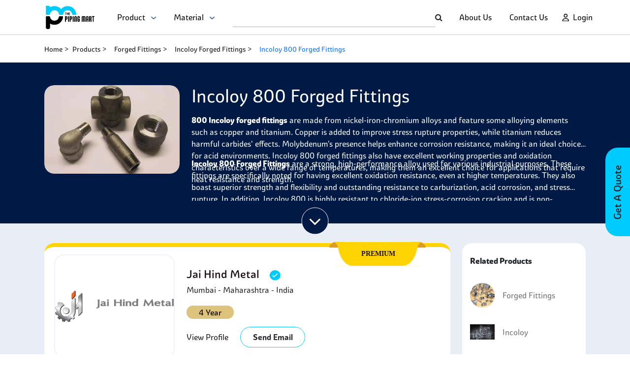

--- FILE ---
content_type: text/html; charset=utf-8
request_url: https://www.google.com/recaptcha/api2/anchor?ar=1&k=6Le-ZgImAAAAAM6tc4g5a8vMSwHnOmAisFVulWTd&co=aHR0cHM6Ly93d3cudGhlcGlwaW5nbWFydC5jb206NDQz&hl=en&v=PoyoqOPhxBO7pBk68S4YbpHZ&size=normal&anchor-ms=20000&execute-ms=30000&cb=8dz7pzj6s8gx
body_size: 49272
content:
<!DOCTYPE HTML><html dir="ltr" lang="en"><head><meta http-equiv="Content-Type" content="text/html; charset=UTF-8">
<meta http-equiv="X-UA-Compatible" content="IE=edge">
<title>reCAPTCHA</title>
<style type="text/css">
/* cyrillic-ext */
@font-face {
  font-family: 'Roboto';
  font-style: normal;
  font-weight: 400;
  font-stretch: 100%;
  src: url(//fonts.gstatic.com/s/roboto/v48/KFO7CnqEu92Fr1ME7kSn66aGLdTylUAMa3GUBHMdazTgWw.woff2) format('woff2');
  unicode-range: U+0460-052F, U+1C80-1C8A, U+20B4, U+2DE0-2DFF, U+A640-A69F, U+FE2E-FE2F;
}
/* cyrillic */
@font-face {
  font-family: 'Roboto';
  font-style: normal;
  font-weight: 400;
  font-stretch: 100%;
  src: url(//fonts.gstatic.com/s/roboto/v48/KFO7CnqEu92Fr1ME7kSn66aGLdTylUAMa3iUBHMdazTgWw.woff2) format('woff2');
  unicode-range: U+0301, U+0400-045F, U+0490-0491, U+04B0-04B1, U+2116;
}
/* greek-ext */
@font-face {
  font-family: 'Roboto';
  font-style: normal;
  font-weight: 400;
  font-stretch: 100%;
  src: url(//fonts.gstatic.com/s/roboto/v48/KFO7CnqEu92Fr1ME7kSn66aGLdTylUAMa3CUBHMdazTgWw.woff2) format('woff2');
  unicode-range: U+1F00-1FFF;
}
/* greek */
@font-face {
  font-family: 'Roboto';
  font-style: normal;
  font-weight: 400;
  font-stretch: 100%;
  src: url(//fonts.gstatic.com/s/roboto/v48/KFO7CnqEu92Fr1ME7kSn66aGLdTylUAMa3-UBHMdazTgWw.woff2) format('woff2');
  unicode-range: U+0370-0377, U+037A-037F, U+0384-038A, U+038C, U+038E-03A1, U+03A3-03FF;
}
/* math */
@font-face {
  font-family: 'Roboto';
  font-style: normal;
  font-weight: 400;
  font-stretch: 100%;
  src: url(//fonts.gstatic.com/s/roboto/v48/KFO7CnqEu92Fr1ME7kSn66aGLdTylUAMawCUBHMdazTgWw.woff2) format('woff2');
  unicode-range: U+0302-0303, U+0305, U+0307-0308, U+0310, U+0312, U+0315, U+031A, U+0326-0327, U+032C, U+032F-0330, U+0332-0333, U+0338, U+033A, U+0346, U+034D, U+0391-03A1, U+03A3-03A9, U+03B1-03C9, U+03D1, U+03D5-03D6, U+03F0-03F1, U+03F4-03F5, U+2016-2017, U+2034-2038, U+203C, U+2040, U+2043, U+2047, U+2050, U+2057, U+205F, U+2070-2071, U+2074-208E, U+2090-209C, U+20D0-20DC, U+20E1, U+20E5-20EF, U+2100-2112, U+2114-2115, U+2117-2121, U+2123-214F, U+2190, U+2192, U+2194-21AE, U+21B0-21E5, U+21F1-21F2, U+21F4-2211, U+2213-2214, U+2216-22FF, U+2308-230B, U+2310, U+2319, U+231C-2321, U+2336-237A, U+237C, U+2395, U+239B-23B7, U+23D0, U+23DC-23E1, U+2474-2475, U+25AF, U+25B3, U+25B7, U+25BD, U+25C1, U+25CA, U+25CC, U+25FB, U+266D-266F, U+27C0-27FF, U+2900-2AFF, U+2B0E-2B11, U+2B30-2B4C, U+2BFE, U+3030, U+FF5B, U+FF5D, U+1D400-1D7FF, U+1EE00-1EEFF;
}
/* symbols */
@font-face {
  font-family: 'Roboto';
  font-style: normal;
  font-weight: 400;
  font-stretch: 100%;
  src: url(//fonts.gstatic.com/s/roboto/v48/KFO7CnqEu92Fr1ME7kSn66aGLdTylUAMaxKUBHMdazTgWw.woff2) format('woff2');
  unicode-range: U+0001-000C, U+000E-001F, U+007F-009F, U+20DD-20E0, U+20E2-20E4, U+2150-218F, U+2190, U+2192, U+2194-2199, U+21AF, U+21E6-21F0, U+21F3, U+2218-2219, U+2299, U+22C4-22C6, U+2300-243F, U+2440-244A, U+2460-24FF, U+25A0-27BF, U+2800-28FF, U+2921-2922, U+2981, U+29BF, U+29EB, U+2B00-2BFF, U+4DC0-4DFF, U+FFF9-FFFB, U+10140-1018E, U+10190-1019C, U+101A0, U+101D0-101FD, U+102E0-102FB, U+10E60-10E7E, U+1D2C0-1D2D3, U+1D2E0-1D37F, U+1F000-1F0FF, U+1F100-1F1AD, U+1F1E6-1F1FF, U+1F30D-1F30F, U+1F315, U+1F31C, U+1F31E, U+1F320-1F32C, U+1F336, U+1F378, U+1F37D, U+1F382, U+1F393-1F39F, U+1F3A7-1F3A8, U+1F3AC-1F3AF, U+1F3C2, U+1F3C4-1F3C6, U+1F3CA-1F3CE, U+1F3D4-1F3E0, U+1F3ED, U+1F3F1-1F3F3, U+1F3F5-1F3F7, U+1F408, U+1F415, U+1F41F, U+1F426, U+1F43F, U+1F441-1F442, U+1F444, U+1F446-1F449, U+1F44C-1F44E, U+1F453, U+1F46A, U+1F47D, U+1F4A3, U+1F4B0, U+1F4B3, U+1F4B9, U+1F4BB, U+1F4BF, U+1F4C8-1F4CB, U+1F4D6, U+1F4DA, U+1F4DF, U+1F4E3-1F4E6, U+1F4EA-1F4ED, U+1F4F7, U+1F4F9-1F4FB, U+1F4FD-1F4FE, U+1F503, U+1F507-1F50B, U+1F50D, U+1F512-1F513, U+1F53E-1F54A, U+1F54F-1F5FA, U+1F610, U+1F650-1F67F, U+1F687, U+1F68D, U+1F691, U+1F694, U+1F698, U+1F6AD, U+1F6B2, U+1F6B9-1F6BA, U+1F6BC, U+1F6C6-1F6CF, U+1F6D3-1F6D7, U+1F6E0-1F6EA, U+1F6F0-1F6F3, U+1F6F7-1F6FC, U+1F700-1F7FF, U+1F800-1F80B, U+1F810-1F847, U+1F850-1F859, U+1F860-1F887, U+1F890-1F8AD, U+1F8B0-1F8BB, U+1F8C0-1F8C1, U+1F900-1F90B, U+1F93B, U+1F946, U+1F984, U+1F996, U+1F9E9, U+1FA00-1FA6F, U+1FA70-1FA7C, U+1FA80-1FA89, U+1FA8F-1FAC6, U+1FACE-1FADC, U+1FADF-1FAE9, U+1FAF0-1FAF8, U+1FB00-1FBFF;
}
/* vietnamese */
@font-face {
  font-family: 'Roboto';
  font-style: normal;
  font-weight: 400;
  font-stretch: 100%;
  src: url(//fonts.gstatic.com/s/roboto/v48/KFO7CnqEu92Fr1ME7kSn66aGLdTylUAMa3OUBHMdazTgWw.woff2) format('woff2');
  unicode-range: U+0102-0103, U+0110-0111, U+0128-0129, U+0168-0169, U+01A0-01A1, U+01AF-01B0, U+0300-0301, U+0303-0304, U+0308-0309, U+0323, U+0329, U+1EA0-1EF9, U+20AB;
}
/* latin-ext */
@font-face {
  font-family: 'Roboto';
  font-style: normal;
  font-weight: 400;
  font-stretch: 100%;
  src: url(//fonts.gstatic.com/s/roboto/v48/KFO7CnqEu92Fr1ME7kSn66aGLdTylUAMa3KUBHMdazTgWw.woff2) format('woff2');
  unicode-range: U+0100-02BA, U+02BD-02C5, U+02C7-02CC, U+02CE-02D7, U+02DD-02FF, U+0304, U+0308, U+0329, U+1D00-1DBF, U+1E00-1E9F, U+1EF2-1EFF, U+2020, U+20A0-20AB, U+20AD-20C0, U+2113, U+2C60-2C7F, U+A720-A7FF;
}
/* latin */
@font-face {
  font-family: 'Roboto';
  font-style: normal;
  font-weight: 400;
  font-stretch: 100%;
  src: url(//fonts.gstatic.com/s/roboto/v48/KFO7CnqEu92Fr1ME7kSn66aGLdTylUAMa3yUBHMdazQ.woff2) format('woff2');
  unicode-range: U+0000-00FF, U+0131, U+0152-0153, U+02BB-02BC, U+02C6, U+02DA, U+02DC, U+0304, U+0308, U+0329, U+2000-206F, U+20AC, U+2122, U+2191, U+2193, U+2212, U+2215, U+FEFF, U+FFFD;
}
/* cyrillic-ext */
@font-face {
  font-family: 'Roboto';
  font-style: normal;
  font-weight: 500;
  font-stretch: 100%;
  src: url(//fonts.gstatic.com/s/roboto/v48/KFO7CnqEu92Fr1ME7kSn66aGLdTylUAMa3GUBHMdazTgWw.woff2) format('woff2');
  unicode-range: U+0460-052F, U+1C80-1C8A, U+20B4, U+2DE0-2DFF, U+A640-A69F, U+FE2E-FE2F;
}
/* cyrillic */
@font-face {
  font-family: 'Roboto';
  font-style: normal;
  font-weight: 500;
  font-stretch: 100%;
  src: url(//fonts.gstatic.com/s/roboto/v48/KFO7CnqEu92Fr1ME7kSn66aGLdTylUAMa3iUBHMdazTgWw.woff2) format('woff2');
  unicode-range: U+0301, U+0400-045F, U+0490-0491, U+04B0-04B1, U+2116;
}
/* greek-ext */
@font-face {
  font-family: 'Roboto';
  font-style: normal;
  font-weight: 500;
  font-stretch: 100%;
  src: url(//fonts.gstatic.com/s/roboto/v48/KFO7CnqEu92Fr1ME7kSn66aGLdTylUAMa3CUBHMdazTgWw.woff2) format('woff2');
  unicode-range: U+1F00-1FFF;
}
/* greek */
@font-face {
  font-family: 'Roboto';
  font-style: normal;
  font-weight: 500;
  font-stretch: 100%;
  src: url(//fonts.gstatic.com/s/roboto/v48/KFO7CnqEu92Fr1ME7kSn66aGLdTylUAMa3-UBHMdazTgWw.woff2) format('woff2');
  unicode-range: U+0370-0377, U+037A-037F, U+0384-038A, U+038C, U+038E-03A1, U+03A3-03FF;
}
/* math */
@font-face {
  font-family: 'Roboto';
  font-style: normal;
  font-weight: 500;
  font-stretch: 100%;
  src: url(//fonts.gstatic.com/s/roboto/v48/KFO7CnqEu92Fr1ME7kSn66aGLdTylUAMawCUBHMdazTgWw.woff2) format('woff2');
  unicode-range: U+0302-0303, U+0305, U+0307-0308, U+0310, U+0312, U+0315, U+031A, U+0326-0327, U+032C, U+032F-0330, U+0332-0333, U+0338, U+033A, U+0346, U+034D, U+0391-03A1, U+03A3-03A9, U+03B1-03C9, U+03D1, U+03D5-03D6, U+03F0-03F1, U+03F4-03F5, U+2016-2017, U+2034-2038, U+203C, U+2040, U+2043, U+2047, U+2050, U+2057, U+205F, U+2070-2071, U+2074-208E, U+2090-209C, U+20D0-20DC, U+20E1, U+20E5-20EF, U+2100-2112, U+2114-2115, U+2117-2121, U+2123-214F, U+2190, U+2192, U+2194-21AE, U+21B0-21E5, U+21F1-21F2, U+21F4-2211, U+2213-2214, U+2216-22FF, U+2308-230B, U+2310, U+2319, U+231C-2321, U+2336-237A, U+237C, U+2395, U+239B-23B7, U+23D0, U+23DC-23E1, U+2474-2475, U+25AF, U+25B3, U+25B7, U+25BD, U+25C1, U+25CA, U+25CC, U+25FB, U+266D-266F, U+27C0-27FF, U+2900-2AFF, U+2B0E-2B11, U+2B30-2B4C, U+2BFE, U+3030, U+FF5B, U+FF5D, U+1D400-1D7FF, U+1EE00-1EEFF;
}
/* symbols */
@font-face {
  font-family: 'Roboto';
  font-style: normal;
  font-weight: 500;
  font-stretch: 100%;
  src: url(//fonts.gstatic.com/s/roboto/v48/KFO7CnqEu92Fr1ME7kSn66aGLdTylUAMaxKUBHMdazTgWw.woff2) format('woff2');
  unicode-range: U+0001-000C, U+000E-001F, U+007F-009F, U+20DD-20E0, U+20E2-20E4, U+2150-218F, U+2190, U+2192, U+2194-2199, U+21AF, U+21E6-21F0, U+21F3, U+2218-2219, U+2299, U+22C4-22C6, U+2300-243F, U+2440-244A, U+2460-24FF, U+25A0-27BF, U+2800-28FF, U+2921-2922, U+2981, U+29BF, U+29EB, U+2B00-2BFF, U+4DC0-4DFF, U+FFF9-FFFB, U+10140-1018E, U+10190-1019C, U+101A0, U+101D0-101FD, U+102E0-102FB, U+10E60-10E7E, U+1D2C0-1D2D3, U+1D2E0-1D37F, U+1F000-1F0FF, U+1F100-1F1AD, U+1F1E6-1F1FF, U+1F30D-1F30F, U+1F315, U+1F31C, U+1F31E, U+1F320-1F32C, U+1F336, U+1F378, U+1F37D, U+1F382, U+1F393-1F39F, U+1F3A7-1F3A8, U+1F3AC-1F3AF, U+1F3C2, U+1F3C4-1F3C6, U+1F3CA-1F3CE, U+1F3D4-1F3E0, U+1F3ED, U+1F3F1-1F3F3, U+1F3F5-1F3F7, U+1F408, U+1F415, U+1F41F, U+1F426, U+1F43F, U+1F441-1F442, U+1F444, U+1F446-1F449, U+1F44C-1F44E, U+1F453, U+1F46A, U+1F47D, U+1F4A3, U+1F4B0, U+1F4B3, U+1F4B9, U+1F4BB, U+1F4BF, U+1F4C8-1F4CB, U+1F4D6, U+1F4DA, U+1F4DF, U+1F4E3-1F4E6, U+1F4EA-1F4ED, U+1F4F7, U+1F4F9-1F4FB, U+1F4FD-1F4FE, U+1F503, U+1F507-1F50B, U+1F50D, U+1F512-1F513, U+1F53E-1F54A, U+1F54F-1F5FA, U+1F610, U+1F650-1F67F, U+1F687, U+1F68D, U+1F691, U+1F694, U+1F698, U+1F6AD, U+1F6B2, U+1F6B9-1F6BA, U+1F6BC, U+1F6C6-1F6CF, U+1F6D3-1F6D7, U+1F6E0-1F6EA, U+1F6F0-1F6F3, U+1F6F7-1F6FC, U+1F700-1F7FF, U+1F800-1F80B, U+1F810-1F847, U+1F850-1F859, U+1F860-1F887, U+1F890-1F8AD, U+1F8B0-1F8BB, U+1F8C0-1F8C1, U+1F900-1F90B, U+1F93B, U+1F946, U+1F984, U+1F996, U+1F9E9, U+1FA00-1FA6F, U+1FA70-1FA7C, U+1FA80-1FA89, U+1FA8F-1FAC6, U+1FACE-1FADC, U+1FADF-1FAE9, U+1FAF0-1FAF8, U+1FB00-1FBFF;
}
/* vietnamese */
@font-face {
  font-family: 'Roboto';
  font-style: normal;
  font-weight: 500;
  font-stretch: 100%;
  src: url(//fonts.gstatic.com/s/roboto/v48/KFO7CnqEu92Fr1ME7kSn66aGLdTylUAMa3OUBHMdazTgWw.woff2) format('woff2');
  unicode-range: U+0102-0103, U+0110-0111, U+0128-0129, U+0168-0169, U+01A0-01A1, U+01AF-01B0, U+0300-0301, U+0303-0304, U+0308-0309, U+0323, U+0329, U+1EA0-1EF9, U+20AB;
}
/* latin-ext */
@font-face {
  font-family: 'Roboto';
  font-style: normal;
  font-weight: 500;
  font-stretch: 100%;
  src: url(//fonts.gstatic.com/s/roboto/v48/KFO7CnqEu92Fr1ME7kSn66aGLdTylUAMa3KUBHMdazTgWw.woff2) format('woff2');
  unicode-range: U+0100-02BA, U+02BD-02C5, U+02C7-02CC, U+02CE-02D7, U+02DD-02FF, U+0304, U+0308, U+0329, U+1D00-1DBF, U+1E00-1E9F, U+1EF2-1EFF, U+2020, U+20A0-20AB, U+20AD-20C0, U+2113, U+2C60-2C7F, U+A720-A7FF;
}
/* latin */
@font-face {
  font-family: 'Roboto';
  font-style: normal;
  font-weight: 500;
  font-stretch: 100%;
  src: url(//fonts.gstatic.com/s/roboto/v48/KFO7CnqEu92Fr1ME7kSn66aGLdTylUAMa3yUBHMdazQ.woff2) format('woff2');
  unicode-range: U+0000-00FF, U+0131, U+0152-0153, U+02BB-02BC, U+02C6, U+02DA, U+02DC, U+0304, U+0308, U+0329, U+2000-206F, U+20AC, U+2122, U+2191, U+2193, U+2212, U+2215, U+FEFF, U+FFFD;
}
/* cyrillic-ext */
@font-face {
  font-family: 'Roboto';
  font-style: normal;
  font-weight: 900;
  font-stretch: 100%;
  src: url(//fonts.gstatic.com/s/roboto/v48/KFO7CnqEu92Fr1ME7kSn66aGLdTylUAMa3GUBHMdazTgWw.woff2) format('woff2');
  unicode-range: U+0460-052F, U+1C80-1C8A, U+20B4, U+2DE0-2DFF, U+A640-A69F, U+FE2E-FE2F;
}
/* cyrillic */
@font-face {
  font-family: 'Roboto';
  font-style: normal;
  font-weight: 900;
  font-stretch: 100%;
  src: url(//fonts.gstatic.com/s/roboto/v48/KFO7CnqEu92Fr1ME7kSn66aGLdTylUAMa3iUBHMdazTgWw.woff2) format('woff2');
  unicode-range: U+0301, U+0400-045F, U+0490-0491, U+04B0-04B1, U+2116;
}
/* greek-ext */
@font-face {
  font-family: 'Roboto';
  font-style: normal;
  font-weight: 900;
  font-stretch: 100%;
  src: url(//fonts.gstatic.com/s/roboto/v48/KFO7CnqEu92Fr1ME7kSn66aGLdTylUAMa3CUBHMdazTgWw.woff2) format('woff2');
  unicode-range: U+1F00-1FFF;
}
/* greek */
@font-face {
  font-family: 'Roboto';
  font-style: normal;
  font-weight: 900;
  font-stretch: 100%;
  src: url(//fonts.gstatic.com/s/roboto/v48/KFO7CnqEu92Fr1ME7kSn66aGLdTylUAMa3-UBHMdazTgWw.woff2) format('woff2');
  unicode-range: U+0370-0377, U+037A-037F, U+0384-038A, U+038C, U+038E-03A1, U+03A3-03FF;
}
/* math */
@font-face {
  font-family: 'Roboto';
  font-style: normal;
  font-weight: 900;
  font-stretch: 100%;
  src: url(//fonts.gstatic.com/s/roboto/v48/KFO7CnqEu92Fr1ME7kSn66aGLdTylUAMawCUBHMdazTgWw.woff2) format('woff2');
  unicode-range: U+0302-0303, U+0305, U+0307-0308, U+0310, U+0312, U+0315, U+031A, U+0326-0327, U+032C, U+032F-0330, U+0332-0333, U+0338, U+033A, U+0346, U+034D, U+0391-03A1, U+03A3-03A9, U+03B1-03C9, U+03D1, U+03D5-03D6, U+03F0-03F1, U+03F4-03F5, U+2016-2017, U+2034-2038, U+203C, U+2040, U+2043, U+2047, U+2050, U+2057, U+205F, U+2070-2071, U+2074-208E, U+2090-209C, U+20D0-20DC, U+20E1, U+20E5-20EF, U+2100-2112, U+2114-2115, U+2117-2121, U+2123-214F, U+2190, U+2192, U+2194-21AE, U+21B0-21E5, U+21F1-21F2, U+21F4-2211, U+2213-2214, U+2216-22FF, U+2308-230B, U+2310, U+2319, U+231C-2321, U+2336-237A, U+237C, U+2395, U+239B-23B7, U+23D0, U+23DC-23E1, U+2474-2475, U+25AF, U+25B3, U+25B7, U+25BD, U+25C1, U+25CA, U+25CC, U+25FB, U+266D-266F, U+27C0-27FF, U+2900-2AFF, U+2B0E-2B11, U+2B30-2B4C, U+2BFE, U+3030, U+FF5B, U+FF5D, U+1D400-1D7FF, U+1EE00-1EEFF;
}
/* symbols */
@font-face {
  font-family: 'Roboto';
  font-style: normal;
  font-weight: 900;
  font-stretch: 100%;
  src: url(//fonts.gstatic.com/s/roboto/v48/KFO7CnqEu92Fr1ME7kSn66aGLdTylUAMaxKUBHMdazTgWw.woff2) format('woff2');
  unicode-range: U+0001-000C, U+000E-001F, U+007F-009F, U+20DD-20E0, U+20E2-20E4, U+2150-218F, U+2190, U+2192, U+2194-2199, U+21AF, U+21E6-21F0, U+21F3, U+2218-2219, U+2299, U+22C4-22C6, U+2300-243F, U+2440-244A, U+2460-24FF, U+25A0-27BF, U+2800-28FF, U+2921-2922, U+2981, U+29BF, U+29EB, U+2B00-2BFF, U+4DC0-4DFF, U+FFF9-FFFB, U+10140-1018E, U+10190-1019C, U+101A0, U+101D0-101FD, U+102E0-102FB, U+10E60-10E7E, U+1D2C0-1D2D3, U+1D2E0-1D37F, U+1F000-1F0FF, U+1F100-1F1AD, U+1F1E6-1F1FF, U+1F30D-1F30F, U+1F315, U+1F31C, U+1F31E, U+1F320-1F32C, U+1F336, U+1F378, U+1F37D, U+1F382, U+1F393-1F39F, U+1F3A7-1F3A8, U+1F3AC-1F3AF, U+1F3C2, U+1F3C4-1F3C6, U+1F3CA-1F3CE, U+1F3D4-1F3E0, U+1F3ED, U+1F3F1-1F3F3, U+1F3F5-1F3F7, U+1F408, U+1F415, U+1F41F, U+1F426, U+1F43F, U+1F441-1F442, U+1F444, U+1F446-1F449, U+1F44C-1F44E, U+1F453, U+1F46A, U+1F47D, U+1F4A3, U+1F4B0, U+1F4B3, U+1F4B9, U+1F4BB, U+1F4BF, U+1F4C8-1F4CB, U+1F4D6, U+1F4DA, U+1F4DF, U+1F4E3-1F4E6, U+1F4EA-1F4ED, U+1F4F7, U+1F4F9-1F4FB, U+1F4FD-1F4FE, U+1F503, U+1F507-1F50B, U+1F50D, U+1F512-1F513, U+1F53E-1F54A, U+1F54F-1F5FA, U+1F610, U+1F650-1F67F, U+1F687, U+1F68D, U+1F691, U+1F694, U+1F698, U+1F6AD, U+1F6B2, U+1F6B9-1F6BA, U+1F6BC, U+1F6C6-1F6CF, U+1F6D3-1F6D7, U+1F6E0-1F6EA, U+1F6F0-1F6F3, U+1F6F7-1F6FC, U+1F700-1F7FF, U+1F800-1F80B, U+1F810-1F847, U+1F850-1F859, U+1F860-1F887, U+1F890-1F8AD, U+1F8B0-1F8BB, U+1F8C0-1F8C1, U+1F900-1F90B, U+1F93B, U+1F946, U+1F984, U+1F996, U+1F9E9, U+1FA00-1FA6F, U+1FA70-1FA7C, U+1FA80-1FA89, U+1FA8F-1FAC6, U+1FACE-1FADC, U+1FADF-1FAE9, U+1FAF0-1FAF8, U+1FB00-1FBFF;
}
/* vietnamese */
@font-face {
  font-family: 'Roboto';
  font-style: normal;
  font-weight: 900;
  font-stretch: 100%;
  src: url(//fonts.gstatic.com/s/roboto/v48/KFO7CnqEu92Fr1ME7kSn66aGLdTylUAMa3OUBHMdazTgWw.woff2) format('woff2');
  unicode-range: U+0102-0103, U+0110-0111, U+0128-0129, U+0168-0169, U+01A0-01A1, U+01AF-01B0, U+0300-0301, U+0303-0304, U+0308-0309, U+0323, U+0329, U+1EA0-1EF9, U+20AB;
}
/* latin-ext */
@font-face {
  font-family: 'Roboto';
  font-style: normal;
  font-weight: 900;
  font-stretch: 100%;
  src: url(//fonts.gstatic.com/s/roboto/v48/KFO7CnqEu92Fr1ME7kSn66aGLdTylUAMa3KUBHMdazTgWw.woff2) format('woff2');
  unicode-range: U+0100-02BA, U+02BD-02C5, U+02C7-02CC, U+02CE-02D7, U+02DD-02FF, U+0304, U+0308, U+0329, U+1D00-1DBF, U+1E00-1E9F, U+1EF2-1EFF, U+2020, U+20A0-20AB, U+20AD-20C0, U+2113, U+2C60-2C7F, U+A720-A7FF;
}
/* latin */
@font-face {
  font-family: 'Roboto';
  font-style: normal;
  font-weight: 900;
  font-stretch: 100%;
  src: url(//fonts.gstatic.com/s/roboto/v48/KFO7CnqEu92Fr1ME7kSn66aGLdTylUAMa3yUBHMdazQ.woff2) format('woff2');
  unicode-range: U+0000-00FF, U+0131, U+0152-0153, U+02BB-02BC, U+02C6, U+02DA, U+02DC, U+0304, U+0308, U+0329, U+2000-206F, U+20AC, U+2122, U+2191, U+2193, U+2212, U+2215, U+FEFF, U+FFFD;
}

</style>
<link rel="stylesheet" type="text/css" href="https://www.gstatic.com/recaptcha/releases/PoyoqOPhxBO7pBk68S4YbpHZ/styles__ltr.css">
<script nonce="hkAS5D1Kpf6eFmoTsVBSZA" type="text/javascript">window['__recaptcha_api'] = 'https://www.google.com/recaptcha/api2/';</script>
<script type="text/javascript" src="https://www.gstatic.com/recaptcha/releases/PoyoqOPhxBO7pBk68S4YbpHZ/recaptcha__en.js" nonce="hkAS5D1Kpf6eFmoTsVBSZA">
      
    </script></head>
<body><div id="rc-anchor-alert" class="rc-anchor-alert"></div>
<input type="hidden" id="recaptcha-token" value="[base64]">
<script type="text/javascript" nonce="hkAS5D1Kpf6eFmoTsVBSZA">
      recaptcha.anchor.Main.init("[\x22ainput\x22,[\x22bgdata\x22,\x22\x22,\[base64]/[base64]/[base64]/[base64]/cjw8ejpyPj4+eil9Y2F0Y2gobCl7dGhyb3cgbDt9fSxIPWZ1bmN0aW9uKHcsdCx6KXtpZih3PT0xOTR8fHc9PTIwOCl0LnZbd10/dC52W3ddLmNvbmNhdCh6KTp0LnZbd109b2Yoeix0KTtlbHNle2lmKHQuYkImJnchPTMxNylyZXR1cm47dz09NjZ8fHc9PTEyMnx8dz09NDcwfHx3PT00NHx8dz09NDE2fHx3PT0zOTd8fHc9PTQyMXx8dz09Njh8fHc9PTcwfHx3PT0xODQ/[base64]/[base64]/[base64]/bmV3IGRbVl0oSlswXSk6cD09Mj9uZXcgZFtWXShKWzBdLEpbMV0pOnA9PTM/bmV3IGRbVl0oSlswXSxKWzFdLEpbMl0pOnA9PTQ/[base64]/[base64]/[base64]/[base64]\x22,\[base64]\\u003d\x22,\x22wrTCszzDijhrCsKsw6rDuMK6wrJyCDjDvyTDjsKFwpRkwrQlw6VSwr8iwpsIeBDCtRZhZjcsCsKKTEvDqMO3KWjCoXMbC15yw44OworCoiE4wogUEQDCtTVhw5PDqTVmw6HDh1HDjyU8PsOnw5jDvGU/[base64]/EG4BRz7CpCDDqTHDq03CiMKEEcKRwrvDrSLCmlAdw50IOcKuOXbCpMKcw7LCtcKPMMKTeCRuwrlGwqg6w61hwp8fQcK5Ix03EzBlaMOuFUbCgsKvw4BdwrfDjx56w4gSwrcTwpNpRnJPBHspIcOhRhPCsHvDn8OeVUtLwrPDmcOHw58FwrjDt2UbQTIdw7/Cn8K5BMOkPsK3w6h5Q2jCpA3ClldNwqx6FMKIw47DvsKkK8KnSkrDicOOScOoHsKBFXPCm8Ovw6jCgSzDqQVswqIoasK/woAAw6HCqMODCRDCjcOwwoEBDBxEw6EeZg1Aw49ldcOXwpvDocOsa24fCg7Dj8KQw5nDhGPCo8OeWsKIKH/DvMKvI1DCuDNMJSVXRcKTwr/[base64]/IcKLRG5Aw7nDvzQZKsKMwpkAwppAw4x1Gw0hb8K1w6ZZBi18w5pqw7TDmn4WfMO2dR4gJHzCtE3DvDNUwoNhw4bDjsOWP8KIemdAesOqLMO8wrYkwqN/EibDsDlxNcKPUG7CvxrDucOnwrw1UsK9ccOtwptGwqFsw7bDrBRzw4gpwpNnU8OqIlsxw4LCmcK5MhjDg8OHw4p4wod/w5s0WWbDuk3Di3LDjygODQtQZsKFBsKqw7cCCRPDusKgw67CicKxOHjDiBvCrcOoPsO/Mj7Ct8O9w4gAw4g6wrXDtkEhwozCuQ/Cl8K9wq5DNCAlw5IowpbClMOkVAPDv2jCmcKwacOtf0htwoPDoiHCsQcpY8OQwrB6f8O8V3xAw5sXVsOcUMKNfsOxUkQRwoMowqXCpMOkwp/Dg8OLwpZqwq7Dg8K3a8OwScOHG0vCvUPDtz3CjngPwqHDp8Orw6ICwpvCjsKCAMOgwo1Ww6rCg8K7w73DtcKswqLDiGzDgTTDlXFuO8KfC8KBcjVqw49kwrBXwpfDkcKLL0rDiHtYCMKBRwnDoh8OLsOXwqLCqsO7wrXCusOxJm/DicOmw4ctw4/DkWTDrgdow6LDvX8WwoLCrsODfsKwwrrDn8KGPyh6wrvClUsJKcOowqU6dMOyw7smd1pdBsONeMKcRFrDil1Xwq1/[base64]/[base64]/[base64]/[base64]/YXfCogfDm1vCuBRKbcO2B8O5wqrDicObwr9gwpcfRCI4a8OmwpsHSsK8XTPDncK2c0zDkDEaW2JtcVzCp8KEwpEhDy7CiMKjenzDvCrCssKuw6FXAsORwozCncKtKsO5CEPDhcKwwrANwp/CtcK+w5PDjH7Cmkptw6UGwpghw6nCpcKcw6nDncO0TcKpEsK2w6hSwpTDs8KzwqJyw6/Dvz1iYcOEHsOMNH/Cj8KUKX/CrMOSw4EBw6hZw6BrL8KSW8K4w5s4w63CjH/DisKhwrXCiMOLG2s/w4wRAcKJcMKuA8K0TMO/LCHChzoIwrvDicOGwrzCvVNnR8OkWEgzfcOEw6B8wq8mO13CiTxdw79zwpDCv8K4w4wgMMOgwqDDlMOxC0XCt8O7wp0iw6RDwpo8D8Krw7RNw5JwDiPDthHCrMKew7Qiw4cgw4DCgcKiPMKCUQrDsMO9GMOvE0zCv8KONSTDhH51ZSXDmA/[base64]/SlhkOTx2wrpGBT14JsKVwpdeeBJZw7c7w7nCgyzDl0twwqdOaBLCg8KtwrItPsO9wo4jwp7DoF3DuRx9OH/CpsKtD8K4NTPDqUHDihYyw5fCv2RoDcOawqQ/YW3DtcKrwqfDg8OvwrPCssOwY8O2KsKSacOGUcOKwrR6bsKBdDYAw6/DnnrDrcK6S8OPw4U3dsOnY8Ogw7NCw5NkwovCmMKNZyPDq2bCsB8MwqLCsVXCrMKgVsOmwrsdQsK9ADZLw7s+WcKfKhAaSUd+wr/Ck8Ksw6PDuXY9BMK5wpJJZxbDjh8QBMO4cMKNwpphwrpYwrFJwrzDrcOJBcO0UsKkwqvDpkTDkEs6wrrDu8KJAcOCTsOYW8O5EMOBJMKCGsOJIy1/SsOnISVwLUItwoFgNMO9w7nCvMOkwoDCsA7Dh3bDlsODT8KgSXt2w40aPjF4L8KRw70FMcOJw7vCkMKzHHciBsKQwo7Cm25uwovCuCXCvzZgw441CnQWw6PCqGAaVT/[base64]/[base64]/[base64]/DpmTDsMOIKcObwpTCkcOWwodTEhjDv8OSU8O1wqLCm8KTGMKkbQZxfELDm8KiC8OXLkUww5pRw5rDhxkQw4PDqMKgwpM/wpkmVCdqXQpsw5lnwrHCtSYuB8KCwqnCkA4hfybDjCkMCMORccKPUyjDi8OfwpYJB8KUZAEAw6FtworDo8O8MxXDuW7DksKLFkYPw6HCjMKAworCksOjwrjCt048wrHCjhjCpcOVP3dYQXovwoLCkcOiw4vChMKdwpAYcQJmZkQNwq7Cm2DDgG/CjMKkw77Ds8Ktc1bDnU7Cv8OQw5jDpcOTwpFgPWfCkVA3NiPCq8OtHjjChErCusKFwoDCjmIVTB40w47DrkvCmDlvEUR2w7zDljl4WxB2C8KfSsOnBAnDssK3WsO4wrQZO3I9wqXCjcOjDcKDPTUPH8Ovw6zCqhfCvF8CwrnDm8KJwrbCrcO/w7bCk8Kawr48w7HCvcKeZ8KAwpnCuQVcwqc5F1bCocKWw6/Du8KyG8KERWnDu8OcdzPDtgDDhsKew6MNI8K1w6nDuHTCtcKrZV5dPsOEMsORw7DDhsKDw6NLwq3DtnJHw7HDpMKgw5p8OcOwQsKtVFzCv8ONLMKZw7wPDVh6csOUw7QbwrdSA8K0FsKKw5fCpzDCo8KuLcO4SXLDtcODOcK/[base64]/[base64]/FcKHVsKBwr3Cp8KgwrfCqsOZJMK2wr/CqsKBw5d1wqdSTgN5f1cFBcOTRgrCuMKRVsKQwpFJKg1yw5J9BMOmPMKhaMOwwoomwqssAcOswrE4N8KQw415w7R7XMO0UMOCB8KzMURhw6TCs1TDv8OFwpLDp8OSCMKjQHRPMnELM397wpJCLlXDosKrw4hSF0YMw4wPfU7DsMOxwp/CnnfCksK9WcOQCMOGwo9DZMKSXwoRaQx5WCvDrzvDv8KqcsKLw4DCncKJeQfCg8KaYQrCrcKZMxp9GcKybcKiwrjDv3LCmcOvw4bDuMO5wrbDkHJBDlMdw5IgZj3CicK/w7U5w44uw4ocwqbDj8KmJDkDw7Nyw7DCm3jDr8O1C8OEMsOQwovDg8KmTVA4wo0IGUEjHsKQw5DCmwjDmcK4woYMcMKhKTM4w5zDuHHDqBPCiHnCgcOdwrVoScOGwp/CtMK8Y8OcwqlLw4LChG3DpMOIRMKvwpkIwpFdS2s7wrDCpsOeRhBfwpRlwpXCj1tGw7A/SD8tw7sRw5vDiMKAAEI1ZwXDtsOCwrV0X8Ktw5XDgMO1HsKNR8OOCcKGIzTChMOpwpvDmMOrdCkKdUjCjXdiwpbDpD3DrsOcIMOPUMOQenoJL8KSw7PCl8Onw4F4c8O/eMKmJsK6DMK5w69Gwpw7wqnCu3UKwp3DrGVywrXCsCpqw6zDrEN/c3NpSsK1w6M9F8KPK8OLUcOfGcOAFDIMwpJGGSPDpsOBwqvDqULChks2w5JXLsK9AsKQwrPDkEMVXcKWw6LCqj9gw7XCi8OowqRAw7HCjcKTKjLCjMKbHGR/w7/CscKmw4cPwrAcw5DDhC5gwpzCmnNAw6XCscOhI8KAwpoVVcOjwrFgw45sw4DDusKjwpRnMsOGwrjCrcKLw50vwozCs8O+wp/DnyzCo2A+PzrCmF1mdW1vJcKdIsOEw7YAwrpgw7LDkBMiw4U0wpHDiCrChMKLwp7DmcKzDMOlw4RYwrVFPRA6FMOFwo5Dw7rDv8OOw63CjlzDiMKkCRA1EcK+IBkYeEoICj3DtBxOw57Dk1VTCsKkQ8O/w5/CuVbCoGAewqw2C8ODBy5swp5kE37DtsKSw4B1wr4Hfh7Dly4SfcKjwpFnDsO/H0rCmsKKwqrDhgPDm8OmwrdTw51ucsOrTcKxw5DDk8KRYQbDhsOww6LClcKdPn/DtkzDkxsCwo47w7/CrsOGRXPDpQjCscOVCSrCu8OdwpZ5McOgw5A5w5oEBzEmW8KPCUXCvcO8w5JLw5/Co8Kuw7AKHy7DsWjCkThQw7MewpQ+J1kWwptUIyjDqQ4Cw73CnMKSUUlVwoB4wpV2wpvDqQbDnDjCl8Omw7TDtMK8NjF7NsKqwr/CmXXDvRQ2esOJP8OpwoooOMOcw4TCosK8w6jCrcOkDAgDcULDiwTCqsOOwofDllYew6DCpsO4LU3DnMK9VcO+GsOTwoXDnXLClHxOdG/Ct2kZw4zCmwN4d8KAO8K5dlrDl0bClUc4UMK9PMOuwpXDmkg8w5TCvcKUwrp/OC/DrExIJRjDuBVjwozDkDzCrm/Cqg92w5crw6rCnD5RGGsKa8KKGkQyT8OYwpwMwrURw7oJw5grVwnDnjNdPsOqXsKkw4/ClsO0w67Cn0gQVcOdwroGXcOOBGxiWxISwocewohcw6rDkMOrFsOJw5jDg8OQazE5LlzDjcOLwrIFwqpuwq3DhhHCvsKjwrMmwqXCoS/CpcO4NCVBLG3DhMK2YSs1wqrDkSLCsMKfw7ZMMwEFwrYiA8KaaMOKw6UzwoEfOcKpw5bCvsOQR8KvwrF1OhnDu2lbA8KwUSTClWcOwrXCjn4pw7tOPsKTRl3CpjvCt8OOYm/CoF8nw4ZnUMK2EcKWd1QmVVnCiXfDjsKpSCfCjEfDtjt5CcKtw4wEw6DCkcKUayNkHTMgI8OhwpTDlMOPwoDCrnJIw71XQ1jCuMOqFV7DqcOhw7gXA8OcwpbCiQdkf8KLGxHDmC3CmcOcehJRw49MaUfDlSoCwqTClSbCiB0Gw7xywqvDjFNQVMO/[base64]/Gh3CncOoQCw1w5LDqhvDmBZ3wpU4IlJYEH/DqW3Cn8K7WAXDlsOKwqkAesOewp3Dm8O6w7zCocK8wrbDlnPCl0XCpMOlckLCssO4UhvDtMOEwq7CsD7DtsKOHn7CicKUecOHwrzCjxPClR1Zw7QhDGHCmMOdL8KzZcOBWcOUeMKewqxycnPCr1jDo8KEFMKow7jDmSLCmnEsw4/[base64]/[base64]/[base64]/DpcO7XMOWw6/CqHB2fMKhw7pACE3CjcOWwobDrh/DpsOyEyzDnAzCqUgzXcOPDQHDs8OAwq8CwqTDkVkxDm4kBMOwwp0ITMKLw6kDdFjDp8KlIXnClsOcw6pxwo3Dr8Kgw5NcewYEw7LDuBdRw5J1ZxRkw5rDqMKGwpjDoMKMwqYpw4HCrCgdwp/[base64]/CpFrCusKVwoZQwojCrVVww5vDlcKSHWEAwoDDoA7CrwPDncObwoPCu0Y/w75Kw7zCr8OdJMOQS8O1e3JjBzg/WMKswpEEwqsqOUU0Y8ObcUkOJRTCvTl5csOnJAx/DcKmM23CgHHCh04hw6NJw6/Cp8Orw598wrnDix0aOx1pwpnChMOww7TCvXLDhzzCj8OlwqhFw6/CmCljwp3CiArDm8Kfw5rDm2IDwpkqw6F/w7XDnVnCqlXDkEfDisKwKhXCt8Kiwo3DqXsMwpwofMKfwpNfOsKPWsOJwr/ClMOHAxTDgsKSw7N3w7ZAw7rCgidFc1zDuMOSw6/DhCdAYcO3wqfCksKzXTfDjsOJw7xdUsOvw7soOsKsw7c7OMKoChbCucKze8OqT07Dh0d1wqBvbVPCmcOVwo/DtsOewqzDh8OTeXRoworDvsKnwr0KF3HDnMOrPUbDm8OzFn3DhcKMwocCOcO1MsKSwospGnrDiMKtwrDDsyXClsK0w6zCiEjDrMK4w4AnC0dPAggAwoDDtMOvVjXDug8/DsOiw65Gw5wow714OW7DhMO1WUDDqsK8BcOKw67DlRlIw73ChFdPwqRJwrPDkQ7ChMOuwolaMcKmwrnDt8Oxw77CncKlwqNhbUbDtRhbKMKtwozCmsO7w4jCjMK5wqvCkcKfFsKZXk/CuMOpwoAeClYtJcOPPGnCocKfwo7Cg8OZcsK8w6vDt27Di8OXwqrDnUgnw7nCh8KlNMOpN8ONekdxF8KMMzNtDXjCvm1Rw6FaOgFDC8ORw4nDmnPDvFHDicOgB8OodcOvwrjDp8KKwrbCiHczw7xMwqwKTWAww6LDp8KtP209TsOIwpdSX8KPwq/CjS3CnMKGNcKIesKWVcKTE8K5w7BTw7hxw7cWw4cUwqFIfxnDmVTCvVYVwrM4w4wJeyfCm8KrwpjCu8ORFG/CuwbDjsKhwoXCvylSw7zDosK5NcKLWcOfwqrCt3JNwpXDuyjDt8OKw4XCgMKkF8KkBQkzw77Cv3pMwqYEwq5RFVpGcl/ClMOqwrV/VjdWw6rCqQ7DjR7DuRY2KUxFL1A5wo91w5HCgsOSwp7CisKyZMO8w4A+wqYdwpoUwq3DicOewpnDvMK+NsKuISFnZ2BNccOBw4lbw40/wowqwqXCjjwnZHl3c8OBL8KUUHTCoMO7YkZUwofCscOVwobCjHXDh0vDm8OqwonClMK6w4l1wrHDscOTwpDCkiVycsKywrHDscKtw752YcO7w7PDgsOGwoINFsO/[base64]/Dn1/Di8OKEBo7woLDpHHDq8KHwonDjcOOVRnDosKWwrjCoVXCun0Cw7nDqsKuwqUhw4oxwrLCpcKrwp3Ds0DDg8KlwobDiS5Gwrdpw7c4w4bDq8KHQ8Kew5MJeMOSTcKycx/[base64]/DosOfE8OyHmNnP8OOwo7Ds8Kgw7F4wo/[base64]/[base64]/w5/DrEl8Gxohw4DCrz5BwqEXwoDCmEjDmmplJcKlUVvDn8KJw6wvPTrDsGXDsjYRwpLCoMKMc8Otwp1hw57CpMO1H3QzRMOLw4rCh8O6dMKKWmXDjHEVMsKbwp7Di2FYw44hwpE4dXXClcOWdhvDjXRcTcKOw7IuNhfCs3HDlsOkw4HDjCjDrcKOw5hCw7/DpBA2W0JTPXxWw7EFwrHCmjLCnSTDjW5pwqxHCmhXGUPDhcKpLcO2wr5SBzBUeDfDq8KjQkdkQFMfOMOXT8OXAC1iUVLCoMOfT8KNE0VlTiF6eSoxwp3Dm2h/J8O1woDCnyrCpiZ6w48hwoM7Em1Zw4LCqmTCv2jChMKbw69Iw6gGXMOAwqoOwoXCs8OwIlfDi8KsV8OjZsOiw57DtcOtwpDCsRvCsm4DVC/DkhJ2GjrCicK6w5Iiwo3DlsKxwo/DmCk5wrgYG1/DuRQewpjDuWPDqkBgw6XDqnDDsDzCqcKxw4o+BcONFcKbw6LDucKKezgIw4fCtcOcIwxSVMKGbg/DgDQXwrXDiUJbJcOtw7lKHhLDrWYtw73DvMOXwrEjwrNLwrLDl8OtwqIOI1PCrhBGwrZrw5LChMO4bMOzw4DDvsK3BTRSw5s4NsKLLDPCrEFZcHvCtcKITkvDmsOiw4/DrDMDwp7DvsOHw6U9w6HCvcKKw4HCiMKEHMKMUHIbRMOQwqwkVVLCgcK+wo/[base64]/w4nDlsK7d8Kvw5bDpMO2w4TDmi0lAMKDSsOgMSYRc8OiWHrDlD3Dl8K3IsKWRsOuwpXCjsKjfCnCmsKlw63Diw5Dw6/CkUMpSsO6agh6wr7CqyPDhMKqw7zChMOkw5kmJsOOwpDCksKuM8OEwqQhw4HDpMK2woXCgcKHCAJ/wpwybjDDikPCqlDCoh7DtVzDl8OHQyglw4PCsW7DumIrOVbCr8K7DMOvwqfCmMKBEsOvwqPDu8Odw55iYm0HF3kcdFw2w7vDoMKHwqjDtjRxfxIdw5PCuiA0DsOTdUY/X8OAKXsJehbDg8O/w7UHH1zDiE7Cg07CicOeQ8Kxw7AUYMOcw4XDuXnDlATCuifCv8K6J20FwrA2wq3CglzDsxsLw4hBNhkVdcKLDMOLw5fCvsOjJ1vDisK+IMO2wrIzZsOZw5cRw6DDvDkBfMKmeC19SMOuw5JUw5PCmi/Dj1I3dnHDr8Klw5kiwq/[base64]/Cr8KCwrTCvzvCtjAtwrkhZFcUwqrCiQpMw6thw5HCncOww4LDn8O8PUgZw593wq4DAcKlX17CpyzChhxIw4jCssKYWcK3Ym1SwpxKwrrCkR4XaEEZJjFxwrvCgMKTBcOTwq/CjMOfHi4PFhxxPUbDoifDosOBWnbCicOvBcKpV8K4w7YEw7o2w5bCoUU9McOGwqt1Z8Odw5DClcOZEcOpRjfCr8K7CxPClsO5AsObw4bDlEDCscOIw5DDgF/CnA7ChV7DpzEMwqsLw4MjQMO/wroWQw5xwrrDjyzDqcODWMKxHFTDhMKgw6rCnTk9wr8PWcKqw7Eqw7p5BsKSdsOAwpR5JmUpOMO/w70YEsODwobDucOEU8KRRsO+w5nCsDMxJycgw71dalnDlxbDtEJUwrLDgx9kRsOOwoPDs8Kowp4kw6jCg2oDCsKLDcOAwqp0w7LDrcOVwpHCvMK+wr/Cq8KaRFDCvixSYMKfF3B7fMOQOsKSwq3DhcOvMiTCt3fCgzPCtglFwq1jw447DcKQwqvDsUoRI3pGw70wNBtZw43CnUU3w5gfw7dPwrhcI8OITmIRwqbCtHfCg8KEw6nCo8Obw5QSOgDCsho3w6/[base64]/wo7CqwN8woRZehMyw5VUw53CpR0oYDl6w71sUsKjLsKowoXDs8KXw5ZdwqfCn1PDm8OAwrdHEcKLwrcpw4JWKQ9Mw7sFMsK2GELCqsOoLsO5VMKOD8OiPcOuFRjCpcO8MMOUw78TBBEvwrXCk0XDtivDnsOAAyLDiGEzwqpEN8KowpsIw7NAeMO3P8O/ViM6LSsow7Q3w5jDvB3Dg1E/w4rCmcKPQzE9cMOTwoPCkkcAw58cOsOWwo/ChcKZwq7CtUnCq1NbZUsqccKQJsKkWsKTR8Kuwrw/w7ZXw4tVQMOnw6cMIMOMUjBwUcKhw4kVwrLCplA4QysVw4k2wp/[base64]/[base64]/CmsKMw77Dh8KswoJlB0FHw6ZhIcOCwopBw6ptIcKUL23DusKvwo7CncOsw4/DpFBkw5siO8Osw47DoCnDm8O8E8Oow4piw4InwpxOwoxbZXHDnFA1w7otaMOSw6V/[base64]/[base64]/ChDREwo/[base64]/w4TDp2HCm3zDuFDDk8KgwpUBw5PCnsOBwo98SBNlJsOTT2UJwqHDryFYcV9ZZMOyHcOawoLDsiAdwo/DqTROwrrDncOTwqlwwobCk0rCr17CuMK3T8KgNsOBwqg2wrRYwqrCiMOaVFB1KmDCoMKqw6V2w4DChAM1w4FbMcKlwr/Dn8KDBcK7wrHDlMKXw4MIw48qOklCwrkaOxTCglLDhcOYL1jCj1bDgTZsAMOLwozDkGMPwo/CtMKiA1xuwqnDtsO8JMKuNRzCiCHCijFRwpFXWW7CmMOvw7xLdF/[base64]/Dh8KRPCPChTPCjXDCrVvDocO9csO5XMKHWWnDvsKbw7vCj8O6UMKKw5/CpsOsc8ONQcK1J8KVw5tFZcONAcODw6LCn8KzwoIcwpNawpkuw5U6w7LDqsKdwovCrsKUGX5zZQgRd2Z+w5hbw7vDqMO9w4XCvU/CtcOoczcnwqMRLU57w6BRUBTDpz3CtBIhwpJ6w5dQwpdrw6YIwqTCiVUmcMOwwrHDsiFiwpvCpUDDu8KoUsKSw77DjcKVwpfDsMOEw4rDuBDCtHN1w6zDhVJ2CsOsw5omwo/CqDnCucKpaMOUwqjDhsKmDsKEwqBVOhbDr8OdFy9/MVBkDFFdMVvCjsOGVHQJw49qwp8vGjdLwprDgMOHaQ5YXMKKG2ZYfzILIsK/c8O8VMOVHMOkwqEVw6lEwrsMwoccw5VUfjgwGD1Ww6IUdj7DvcOMw5hEwq/DuHvDsTXDt8O+w4fCuifCusOQbsK9w5oJwrHDhSA2LFYnI8KcaTAtNcKHHcK/al/CnkjDhsOyCTZmw5UJw50HwqvCmsO5VXkeT8Knw4PCoBnDlwrClsKLwqbCu0t4cTAwwp1+wo/Du27ChFvDvwYSw7HCvFLDqwvCnw3DnsOLw7UJw5lPNVjDisKMwow5w7J8IMOyw7PCusOnwpTChHVqwr/Ck8O9E8OYwq7CjMOqw6oYwo3CqsKQw6RBwpvCtcOXwqBXwoDCijEgwqrCjMOVw4l4w5IQw607EsOtcQzDni3DnsKxwpdEwr3Dh8OtDEjCgsKXwp/CqWBIGMKFw5JzwpbCqMKLd8K3PBrCpi3Cvi7CiH45NcORZxbCssK3woFiwrIVa8KRwozCojHDlMOPbkTCl1pjE8KfUcKnOW7CozLCqHDDqnJCWMKdwpzDgzJUEkhfeh9lGElSw4w5KF3DgVzDmcKMw5/Cvmw8Q13DkxkNBlfCqMO5w44JUMKWB2Iow6FCcFsiw43DnMOnwr/CrjlTw59yBxUwwrxUw7nClhRwwo1kAcKDwqbDosOuw5E4w61BC8OLwrDCpcKEOsO5w53CoFTDrDXCrMOmwrrDhg46EQtBwoLDkXnDmcKpCSvCiAYQw77DvzbDvzY4w6AMw4LDpcO/wpx3w5bCrwvDnMONwq0mMhIywrk1L8KRw7fDmDvDjlTDiBnCsMO6w7FGwonDh8KhwozCsjhle8OBwp/[base64]/Dqig1w5nCilbCiF5Cb8KBw4bCrMO1w4fCu0FjXcOSSjBBw65ew4fDuCHCq8KIw7Vrw53CjcOJXcOnU8KMccKgDMOAwo0RdcOtGWoyVMKjw7LCvMOfwoPCpsK4w7PCjMOZFWVqLFPCpcOoCGJrRAF+cTJfwpLCjsKFHQbCm8OhPU/CuENOw5cwwqjCpcKdw5tpHMO9wpMtWV7CucOMw5VTDTHDh2cow4nCgsOqw6LCuSjDt2DDrcKGw5M0w6o9fjo/w6TCoifCrcKzwrpiw4rCosOSVsOuw6hEwoATw6fDgnHDg8KWE2LDrsKNw7zDh8OHAsKjw6tMw6kwSVksAwp5GGvDrnZ8wr4vw4nDj8K6w6fDgcO6C8OMwqkOZsKOVMKiw4/ClkJIMQLCvyfDh0bDrMOiw6TDgMOPw4pOw64VJhHDqirDpU7CmhbDoMOkw4hZHMKqwqNWf8OLGMKwHMOBw7PCl8KSw6ZxwoZnw5bCmDccw6wPwo3DkDFQQsO0QsOxw5DDncOidkE3wrfDqjNhXjdjEy/DmcK1d8K4QHIoVsODR8KewqPDqcOWwpXDh8OuYDbCp8OSdMKyw73DuMORJl7Dm3Zxw43DosKvVHXCjMOXwp/Dhl3ChMO/aMOaeMOaSMKiw6fCr8OlDMOKwqdiw4AaeMOow6Aew6oPR3Y1wp1nw6zCicOQwqcrwqrClcOjwp0Hw5DDh3PDr8O7wrLDrT8Mf8KPw7zDkH9Gw4VmZcO2w6IuJ8KgECNww7UAOMOoERY0w7kZw792woheaWBpEgXDvsOycgHClzF9w7zDlcK/w4TDmWfDuEnCqcK4w5kkw63DjkVTH8O9w59/w5vCszzDgwHDhsOVw6vChUrCucOpwobCvmjDiMOlwrrCi8KLwr/[base64]/DjcK/[base64]/DksO8T8KiY3XClcKHw60Cw6MLw4fCiMOOw79aQU0qYMKow6g/[base64]/[base64]/Dgm4zw5kLP2HCr8OVNy1YSGXDtcOGZjrCg3/DgS19GCYPwrnDq17Dg25Kw7PDmQUTwrYCwr8VF8Omw5lPIWfDi8Klw7lQLwMfMsOSwqnDmjsFDALDmgjDtsKawqFvw7bDmDXDhcOBeMOJwqzCrMOow5BGwoNww7/[base64]/DoMORUcOAw4rCpXEfw7vCgMK+TizDpXxQwqIcOcK4ccOYRS1FOMKtw4LDn8OMOB5Hfhduwq/CsnbCrkrCocK1WDk+XMKUH8Olw41dd8Kzw77DpnTDtRXCrhrCnUMawrVVdEdIw5TDt8K4agLCvMOmw7TDo0ZLwrsewpnDrC/Cq8KEIcK8wrDCgMKaw5LCkSbDr8OlwrsyRA/[base64]/EmzCjcOdw43DusOdUMO/OAXDjsOKexQQw4Umbg3Djh3CvWoPNMOKNF7DoH7CvMKRwrXCtsKYcE4fwr/[base64]/DrnhMLgTDrl/[base64]/CssK5woTDvjoPcsOEwoQ9bkt0w5xhw5ULI8OcbsOSw4/DhgYqWMKjC2bDlUAUw6hwfVzCk8KUw6cPwoHCq8KRPnkHwp5daB1IwrBHHMOPwpl1f8O1wovCsltVwprDrsOiw70UUTJJAMOvRjN1wr9tGcKKw5DCpcKDw48awrPDnGx2w4tXwphXMzEGJsOpOU/DpXLCrcOKw5s/w4Rsw5UAWXVkOMKCIBnDtMKoaMO1BHpSQC7DsXtYwp/ClVxYNcKqw596wpxGw4I1wr54Um5ZKcODYsO2w4B/woR8w4LDkMKgVMK9wopGNjQ4TMOFwoFzCgAeRRA1wrzDv8OUHcKQasOcQCrCmX/CmcOQXsOXBGF9wqjDk8O4HMOWwqIfC8KYCz/CvsOnw7fCq3fDpj51w6rDlMOJw5suPEtsCMONKynCrELCqlsew4jDlsOMw5fDvFrDpi9ELS1JRsKqwoQiHMOHw45ewoVbEsKAworDk8Oiw5Qpw6/CqTlIWU7Cj8K7w5tbUcO8w6PDmsOXw6LCg00awqRdbhcOU3Ivw6B6wphnw4hAJ8KNFcK3w77DmG5/C8Oxw4HDvcOdMHBtw6PChA3DtWXDrkTCoMKsehceMMORTcOew7dBw6HCpGXCi8Ojw4fCncOow5ImUUFoU8OhdQ3CksONLws7w5EIwrDDt8O3w4XCo8O/[base64]/DhRzDtxTCiwDCgcOHHhpTw418w6fCv8KeIUnCuU/CrSNzw6/Dq8KIb8KAwqc5wqAgwozDhsKPTsKqVR/CocOFw4zDow3ChTTDr8Kww7FSH8OkYUwADsKSHsKFSsKfY1QsNsOpwpsmMCPCj8KhbcO6w5YZwp89c1Nfw4BGwojDv8K/d8KHwrBKw7HCucKNw5PDlkoGA8Kxw63DlUzDmMOLw7sdwoV/wrbCu8OJw77CvQ5kw6JHwrtdw4jCjBjDmmBqe2NHOcKzwqAFb8Ofw6jDjknCtMOEwrZjPsO6S13DpcKwHB5pSiZzwp0nwoNbfR/DusOsKhDDssKcMgUuwrVTVsOsw5rCjHvCnEXChnbDncKQwrjDvsOVEcKyE3rDuV0Rw6djdMKgw4FuwrNQE8OkPkHDtcK3VMOaw5/DtMKlAFocDcOnwprDi213wpDCkkHChcKtDcOdFi3DnxjDugfCi8OjJnfDtyw7w4pTEERwG8O+wrh/E8O6wqLCtjbCmy7DgMKNw5rDkA1fw63DuSooP8O9wojDiDTDngZtw4rDjHp2wqXDgsKEScO0McKbw43CgwNKcwbCu35HwoQ0WljCu00IwpPCj8O/eWE+w512wrBAw7gcw5IWc8OLYMOxw7Anw7wjaVDDskU4C8OHwqLCkCBywplrw73DlcOwGsKFCsO0GEkXwpQmwpXCrsOBYcKFBnJ3KsOsEiLDvWfDpm/DtMKMWMOewocJB8OWw7fChRwZwpLCisObQMKYwrzCgxPDskRRwoM3w7w6w6Btwq8ZwqJ4QMKUFcKYw6fDo8K6OcO0E2LCmwEVAcOPwpHDs8Kiw41KesOwW8Oow7nDoMOPUzNAw7bCvV/DhMOTDMODwpDCgTbCiS17S8OIPwBLHMOqw7sYw7oRwoDCncOmKWxTwrbCmQ/DjMKkcR9Ww6vCrxrCo8O/[base64]/HTXCgsKrIi4XwpB4wrXCvcOkQkjCuSvDg8K+wrPCh8OnGxbCgH3Dg0rCtMObBHnDuhoBIDjCkBAUw47CosONfhHDuRY9w5rCqcKkw6DClsK3RGdVPCMSGMKnwp9GPMKwPX9jw6IJw6/CpxDCh8Otw5kEdWJkwqZTw6tBwqvDqynCrcOcw4gGwrAjw5DDmXNSFG7DmWLCm0x5JS01ScK0woo3SsOywp7CvcKzMMOWwpjCjsKwOUpPOgfDs8Oxw7E/[base64]/ChMKzOsK1GRXDkcOMRhYGOAEBWAPClT43cwpEb8Ocw5TDocOXOMOPf8KTN8KJdy8MeyxgwpXCmMKzJhk5w7rDhXfCmMO6w4PDvEjCn1I7w58awr8hJcOywoDDpylzwpLDqGTCh8KYO8Ovw7ACK8K2TQhVCcKhwrlbwrTDgUzDpcOPw5/Dl8KgwqsAw6XCnH3DmMKBHcOyw6LCnMONwofChFfCh0VPf2XCrzYOw4o3w77CgxnCjcKkwpDDjCUCEcK/w5nClsKZCMO3w7wAw6jDtMOMwq/DgcOawqvDlcObNBwFHT0dwq01KcO+cMKbVRJXUT5Kw4TChcORwqMiwrPDty1RwpAZwr7CpwjCiBZ7wrnDhA/DnMKlWy0AUBvCvMKRecO4wq4bfcKlwqrDozXCmMO0GcKcOGLDlwUMw4jCoyHDiWU1f8KBw7LDqgfCuMKvPMKAKipGWMOow74JDyzCn3jCtHVrIsOlE8OnwrLDnSzDq8OZYz7DqC7Cs0I+JsKSwoXChzXDnRfCl0/Dik7DkEDCshtiGR7CgcKgIMOGwoDCmcOFWiwEwqTDvsOVwq0tfgcWFMKmwo5qDsKkwqwxw4DDt8KLDFszwrrCuxcfw6bDmQFiwo0RwrhrbnLCsMOMw7nCqMK7TC/[base64]/w5bDpgwowoNqw5/DkE3Cl8OTAMOMEGbCt8Kxw7zDmFRrwqo2aRgPw7RFAcKQJMKdw5osAl0jwr0CETjCj3V9R8O9WTQwUMKhwpHCpBRlP8KTSMKiEcOiAmTCtF3DmcODw5/CnMK8wp/CoMOaa8K9w70zQsKewq0TwpPCuXgmwqhAwq/DkmjDkXgNXcOpV8OTdzgwwpYqesObMMOvJllsNi3CvjPDrnXCtSnDkcOadMOYwrfDrCB8wq0HH8KTC1fDvMOIw5pnOF5nw75Ew7VkRMOcwrM6FH7Dvx4wwqxFwooECUQRw7jClsKRRS3DqBTCvMKBJMKMCcK0ZSh+fsK+w6zCsMKLwpV0Z8Kmw6tBIBwxWC/[base64]/DtgDDlldmwrZFbD/[base64]/GsKQCVcoUxfCuzbDlcKBCxJHw6xrw7PCmkpbEy/CrxEpV8KYCsK/w7HCucO8wovCu1fCrXjDsQx7w5/CjHTCncOywqfCgQ7Dk8Ogw4QFw712wr4Gwq4XagDCkDjCplshw7LDmDt2HMKfwpk+wrA6E8Kvw7jDj8OQKMKtw6vDoUzCpGfCrHPDvcOgMzt7w7pTbWZdwqbDmlNCKyPCk8OYM8KBahLDusOCaMKqS8OiTUPDnw3Co8OlQmgpesKOZsKfwqjDqT/[base64]/wp4Pw6DCuMOxw57DiFfCsjkzOwMMLsOOw6BXaMOYw4HCpsKNY8OlMcKCwrQuw5rDsQXCmMK1eSgPHlDCr8K0J8Obw7fDmMKIZVHCvyXCpVdnw4zCo8Oaw6ckwrzCvm/Ds0TDvgEZR2VDHsKTUMOEZcORw6ASwoEUNRbDkEwqw6NdInfDhsObwqNobMKJwok5RWtOwptZw7YIT8OwSRbDhHMca8ONCCAqZMK9wpQNwobCn8OES3PDvizDtU/Cj8K8Z1jCjMOWw6XCo2TChMKzwrbDiTluwp7CvsKpNzZIwpwIwrgxPQLCoVd7FMKGwotEwqfCoCVrw5IGYsKQFcO2wp3CrcKbwpbCgVkaw7BPwq/ChsOuwoLDn2DDh8OON8KqwqDDvidCP1QBEA3CgcKWwo1xw5x4woc5FMKtJMKzwq7DiFvCiCIXw5AIN1/DqcOXw7YdaxlHM8K3w4gPdcOHE0RBw5JBwptZIn7CgsOlw7nDqsOvcyUHw6bCkMKRw4rCvAvDkWTDqlHDr8KQw5Vww4lnw5zDlTTDmSoywrA1Wy3Dl8KsHj/DmcKtdjPCoMOKFMK0Rg3CtMKEw7/CnxMbNsO9w4TCgzEtw5QAwpvDn1EWw4QyaDB4b8O+wqJew54yw4o1Dl8Lw6ArwpFnSWY6EMOqw6jDkllDw4ZlchYcZ1jDo8K2w55Xa8OBGsOEC8OGA8KewpzCkBIPw4vChMKzGsKew7RrJMOcVzx8Sk1uwo5owrxHIsK/dEDDnyhWd8ODwqvDh8KVwrwhGVjDgsOyQ39CJ8K+worCkcKpw4rCnsOwworDo8OXw4LClUkxVsK2wpc+TSgLw5rDoivDj8O/w5XDkcOLScOuwqLCnsKxwq/[base64]/wp/Dg8OawqbDo8KDw5ppw7DDlMOYw4ZjwrAawqzCsBIoS8O9Pn9mwqLCusORwqtYw5l5w7jDiBY1bsK5PsONKnwACEx6IixlXAvCqS/DvQ7CucOUwrc3w4LDncO+X0kCcittwpRyJ8OBwq7DqsO/wr54XMKWw6oEYsOTwooiVsOiIEzCpcKtfxzCl8OpcGMvDcOfw7pXKQ91LCHCicOufBMvPB7Dgkc2w73DsFdOwq3ChTzDpCZZw6bCvcO7ZADCpMOrbcKcwrR8fMK8w6d5w4ZJwprChsOBwpJyZxfDh8OLBG4ow5jCmyFRFsOXOxTDh1IdYlPDu8KAN0nCqcOew5tawq/[base64]/CmsO1UcKiwqdyMiLDgMOIB8OjwrInwo5ow7MZGcK0U19Pwq5tw6EGO8Ohw7DDsXtZZ8OebAB/[base64]/CjILcMOKw7XDlABTw7l+w7rDllh5wr/DuGDCs8KNw4LDvMOSwrTChsKFQ8OtIsKUX8OGwqRiwpRtw7dRw7PCjsOFw7QgYMKgXGnCuCzCtzXDqcOZwrfChWrChsKDXhlJQgLCkyzClcOdJcKlR1LDpsKcJ1R2R8O+XQDDtMKSMMOcw61kYWwtw4LDocK0wqXDgQU1wp/DjcKVM8KMPsOnXyDDlWxrRBnDgW/[base64]/DkMOuw55KwpF1acONwpNSwqXCjisbLMOXw5LDiBBaw6rDmsOoIisZw7g+wrzDpcKfwp4ZPsKKwo4Zw7nDpMOuDcODAsK1w7ROCCbCpcKrw4lmMkjDmnvCsHoLwpvDtxUpwoPCgsKwLsKhP2AUw5/DmMO3KnTDocK4BFzDjkXDt2zDji1sfsO8GsKTasOiw5Mhw51OwqbCkMKrwqLDohbCr8OWw6Unw5vDjQLDqnhuaDd5EGfCl8KHwr1fIsOZwpkKwqUvwoRYQsKfw7PDgcOhbmsofsOCwqcCwo/[base64]/CsAjDgAXDhsOeW1fCrMOmwoBxOHTCgjXCkn3Dgj/Dlx8rw6DCvcKjBlMHw4sKw6PDjMORwrspDcKFf8KBw5sEwqMpQ8O+w4PCnMO6w4NlKMKock/ChWzDr8KYVA/Cim1fXMOOw4UmwonCnMKZBnDCvSseZ8KtCsK2UFg0wqBwBsKWHsKTT8OYwqBxwoUrR8OSwpU2KhApwoJ1U8KJwqNGw6Iww5bCq0I1JsOLwp9fw7AswrzCiMOvwpXDhcO/bcK0BgJmw4pgRcOaw77CqgfDlcO2w4PCl8KfXlzCmxLCicO1X8OVYQg8B3lKw7XDrMKIw6xawoRqw7AWw61GJHhxO3YMwpHCoDZnOsK6w73Cv8K0K3jDmcKCexUzwoBEd8ORwqjDj8O8w5JyD39OwqN/[base64]/CpU3CiTVwAcONQULClhTDhcOPVcOnw7XDgU9zQ8OwFsKRw78XwrfDiyvCuhMfwrDDmcKUScK4BcORw705w5hsU8KFKTQdwotkUCLDn8K4w5l+AsOvwrLDpl8GCsOAwqvDosOnwqvDnF46esKSL8KkwoAkM2w4w5oHwoDDgcK4wqs9VCbCsATDgsKew6hDwrdSwq/CpyFMNcOsYxBlw57Dj0zDpcOUw5dNw7zCiMOGPmd1fMOYwo/[base64]/CqMOoWMOzw7rDqcK9Fl7CmgHDucKFw5fCvcKwc1sq\x22],null,[\x22conf\x22,null,\x226Le-ZgImAAAAAM6tc4g5a8vMSwHnOmAisFVulWTd\x22,0,null,null,null,1,[21,125,63,73,95,87,41,43,42,83,102,105,109,121],[1017145,159],0,null,null,null,null,0,null,0,null,700,1,null,0,\[base64]/76lBhnEnQkZnOKMAhnM8xEZ\x22,0,0,null,null,1,null,0,0,null,null,null,0],\x22https://www.thepipingmart.com:443\x22,null,[1,1,1],null,null,null,0,3600,[\x22https://www.google.com/intl/en/policies/privacy/\x22,\x22https://www.google.com/intl/en/policies/terms/\x22],\x22fESy+ISk4GjDxE3V4XBhBsWyOJqto5oFXBRHrAsr3+k\\u003d\x22,0,0,null,1,1768896247200,0,0,[136,227],null,[137,144,22],\x22RC-tN9L2YlHE7K5KQ\x22,null,null,null,null,null,\x220dAFcWeA6_JmYcl27Vl3vQUyHexXavXfpKJCyCz0wh4bFaOxrkgw07VobK2WpBrFxoGdB450wDUfga_HuyjIxA3R5-3vZdXK8ALQ\x22,1768979047378]");
    </script></body></html>

--- FILE ---
content_type: image/svg+xml
request_url: https://www.thepipingmart.com/assets/images/homePage/navProfile.svg
body_size: -91
content:
<svg xmlns="http://www.w3.org/2000/svg" width="16.75" height="18.719" viewBox="0 0 16.75 18.719">
  <g id="Icon_feather-user" data-name="Icon feather-user" transform="translate(-5.5 -4)">
    <path id="Path_4381" data-name="Path 4381" d="M21.75,28.406V26.438A3.937,3.937,0,0,0,17.813,22.5H9.938A3.938,3.938,0,0,0,6,26.438v1.969" transform="translate(0 -6.188)" fill="none" stroke="#000" stroke-linecap="round" stroke-linejoin="round" stroke-width="1"/>
    <path id="Path_4382" data-name="Path 4382" d="M19.875,8.438A3.938,3.938,0,1,1,15.938,4.5,3.937,3.937,0,0,1,19.875,8.438Z" transform="translate(-2.063)" fill="none" stroke="#000" stroke-linecap="round" stroke-linejoin="round" stroke-width="1"/>
  </g>
</svg>
